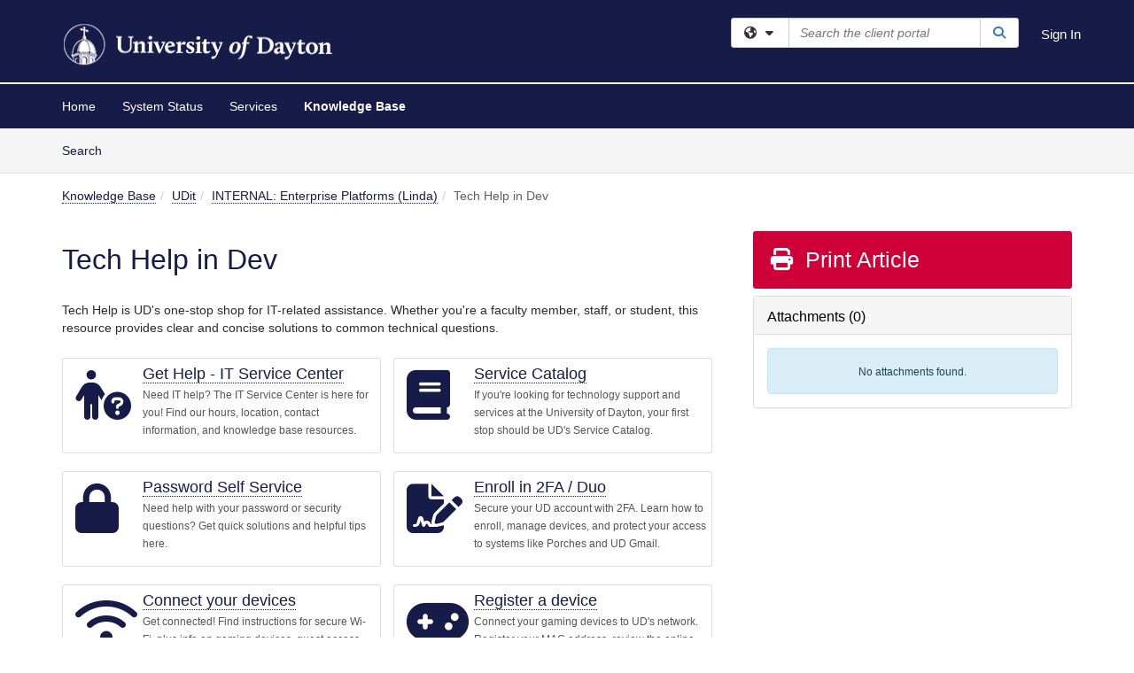

--- FILE ---
content_type: text/html; charset=utf-8
request_url: https://udayton.teamdynamix.com/TDClient/1868/Portal/KB/ArticleDet?ID=163268
body_size: 36139
content:

<!DOCTYPE html>

<html lang="en" xmlns="http://www.w3.org/1999/xhtml">
<head><meta name="viewport" content="width=device-width, initial-scale=1.0" /><!-- Google Tag Manager -->
<script>(function(w,d,s,l,i){w[l]=w[l]||[];w[l].push({'gtm.start':
new Date().getTime(),event:'gtm.js'});var f=d.getElementsByTagName(s)[0],
j=d.createElement(s),dl=l!='dataLayer'?'&l='+l:'';j.async=true;j.src=
'https://www.googletagmanager.com/gtm.js?id='+i+dl;f.parentNode.insertBefore(j,f);
})(window,document,'script','dataLayer','GTM-WR9V5K73');</script>
<!-- End Google Tag Manager --><script>
  window.TdxGtmContext = {"User":{"Id":0,"UID":"00000000-0000-0000-0000-000000000000","UserName":"","FullName":"Public User","AlertEmail":"publicuser@noreply.com","Role":"Experience User","HasTDNext":false,"StandardApplicationNames":null,"TicketApplicationNames":[],"AssetApplicationNames":[],"ClientPortalApplicationNames":[],"Type":"Technician","Analytics":{"Title":null,"Organization":null}},"Partition":{"Id":1003,"Name":"Multi-Tenant 03 Production"},"BillableEntity":{"Id":147,"Name":"University of Dayton","SalesForceIdentifier":"0013600000EM5DYAA1","GWMIID":"d3abe988-9222-4d0b-8214-91f1fba17c25"},"Environment":{"ShortName":"PRD"}};
</script><script src="/TDPortal/Content/Scripts/jquery/2.2.4/jquery.min.js?v=20260116040602"></script><script src="/TDPortal/Content/Scripts/jquery-migrate/1.4.1/jquery-migrate.min.js?v=20260116040602"></script><script src="/TDPortal/Content/Scripts/jquery-ui/1.13.2/jquery-ui-1.13.2.custom.timepicker.min.js?v=20260116050722"></script><link href="/TDPortal/Content/Styles/jquery-ui/1.13.2/jquery-ui.compiled.min.css?v=20260116050724" rel="stylesheet" type="text/css"  /><link href="/TDPortal/Content/bootstrap/3.4.1/dist/css/bootstrap.min.css?v=20260116040602" rel="stylesheet" type="text/css" id="lnkBootstrapCSS" /><script src="/TDPortal/Content/bootstrap/3.4.1/dist/js/bootstrap.min.js?v=20260116040602"></script><link href="/TDPortal/Content/FontAwesome/css/fontawesome.min.css?v=20260116040558" rel="stylesheet" type="text/css" id="lnkFontAwesome" /><link href="/TDPortal/Content/FontAwesome/css/solid.css?v=20260116040558" rel="stylesheet" type="text/css"  /><link href="/TDPortal/Content/FontAwesome/css/regular.css?v=20260116040558" rel="stylesheet" type="text/css"  /><link href="/TDPortal/Content/FontAwesome/css/brands.css?v=20260116040558" rel="stylesheet" type="text/css"  /><link href="/TDPortal/Content/FontAwesome/css/v4-shims.css?v=20260116040558" rel="stylesheet" type="text/css"  /><link href="/TDClient/Styles/bootstrap_custom.min.css?v=20260116050722" rel="stylesheet" type="text/css"  /><link href="/TDClient/Styles/TDStyles.min.css?v=20260116050724" rel="stylesheet" type="text/css"  /><link href="https://udayton.teamdynamix.com/TDPortal/BE/Style/147/TDClient/1868?v=20251009160813" rel="stylesheet" type="text/css" /><script src="/TDPortal/Content/Scripts/tdx/dist/TDJSFramework.compiled.min.js?v=20260116050722"></script><script src="/TDPortal/Content/Scripts/tdx/dist/modalFocusTrap.min.js?v=20260116050718"></script><script src="/TDPortal/Content/Scripts/underscore/1.12.1/underscore-min.js?v=20260116040602"></script>
<script src="/TDClient/Scripts/clientOS.min.js?v=20260116050712"></script>
<script src="/TDClient/Scripts/collapseMe.min.js?v=20260116050712"></script>
<script src="/TDClient/Scripts/tdsearchfilter.min.js?v=20260116050712"></script>
<script src="/TDClient/Scripts/SiteSearch.min.js?v=20260116050712"></script>
<script src="/TDPortal/Content/Scripts/tdx/dist/elasticsearchAutocomplete.min.js?v=20260116050718"></script>
<link id="ctl00_ctl00_lnkFavicon" rel="icon" href="https://udayton.teamdynamix.com/TDPortal/BE/Icon/147/1868?v=20190329151806" />

    
    <script async src="//www.googletagmanager.com/gtag/js?id=UA-44948147-9"></script>
    <script>

      $(function () {

        window.dataLayer = window.dataLayer || [];
        function gtag() { dataLayer.push(arguments); }
        gtag('js', new Date());
        // Be sure to set the proper cookie domain to the customer's full subdomain when sending the pageview hit.
        gtag('config', 'UA-44948147-9', { 'cookie_domain': 'udayton.teamdynamix.com' });

        });

    </script>

  

  <script>

      $(function () {
        var masterUi = MasterUI({
          isPostback: false,
          baseUrl: '/TDClient/',
          isTdGoogleAnalyticsEnabled: true,
          isAuthenticated: false
          });

        $('#collapseMe').collapseMe({
          toggleVisibilitySelector: '.navbar-toggle'
        });

        TeamDynamix.addRequiredFieldHelp();
      });

      // The sub-nav menu uses padding-top to position itself below the header bar and main navigation sections. When the
      // window is resized, there is a chance that the content of these header or nav sections wraps, causing the height
      // to change, potentially covering the sub-nav menu, which is obviously a big usability problem. This function
      // listens for when the window size or orientation is changing (and also when the window first loads), and adjusts
      // the padding so that the sub-nav menu appears in the correct location.
      $(window).bind('load ready resize orientationchange', function () {
        var headerHeight = $('#divMstrHeader').height();
        $('#navShim').css({
          "padding-top": headerHeight
        });

        $('#content').css({
          "padding-top": headerHeight,
          "margin-top": headerHeight * -1
        });
      });
  </script>

  
  
  
  <script src="/TDPortal/Content/select2/v3/select2.min.js?v=20260116052120"></script><link href="/TDPortal/Content/select2/v3/select2.compiled.min.css?v=20260116052120" rel="stylesheet" type="text/css" id="lnkSelect2" />
  <script src="/TDClient/Scripts/attachmentHandler.min.js?v=20260116050722"></script>

  <style type="text/css">
    .honey-pot-div {
      display: none;
    }
  </style>

  <script>
    

    function shareArticle() {
      if ($('#ctl00_ctl00_cpContent_cpContent_shareRecipients').val().trim() === "") {
        alert('You must first enter a valid email.');
        $('#btnShare').progressButton('reset');
      }
      else {
        __doPostBack('ctl00$ctl00$cpContent$cpContent$btnSendShare', '');
      }
    }

    function closeShareModal() {
      $('#divShareModal').modal('hide');
      $('#btnShare').progressButton('reset');
    }

    function toggleFeedback(isHelpful) {
      $('#divHelpfulComments').show();
      $('#divHelpfulYesNo').hide();
      $('#ctl00_ctl00_cpContent_cpContent_hdnIsHelpful').val(isHelpful);
      $('#ctl00_ctl00_cpContent_cpContent_txtComments').focus();
    }

    function toggleFeedbackResult() {
      $('#divWasHelpful, #divFeedbackRecorded, #divHelpfulComments, #divHelpfulYesNo').toggle();
    }

    // The following two functions were added as a result of ticket ID: 1392522. We are generating these buttons dynamically to
    // prevent bots from clicking them and posting feedback on an article. Additionally, we have an input that is hidden from
    // the user. If a bot enters text in that input, which it likely will (bots love filling out forms), then we don't accept the
    // form submission
    function generateFeedbackButtons() {
      var $btnHelpfulYes = $('<button id="btnHelpfulYes" type="button" class="btn btn-primary gutter-left" onclick="toggleFeedback(1);">Yes</button>');
      var $btnHelpfulNo = $('<button id="btnHelpfulNo" type="button" class="btn btn-primary gutter-left-sm" onclick="toggleFeedback(0);">No</button>');

      $('#divWasHelpful').append($btnHelpfulYes);
      $('#divWasHelpful').append($btnHelpfulNo);
    }
    function attemptAddFeedback(e) {
      if ($('#honeyPot').val() !== '') {
        e.preventDefault();
        window.location.reload();
      }
    }

    function cancelFeedback() {
      $('#ctl00_ctl00_cpContent_cpContent_txtComments').val('');
      $('#divHelpfulComments, #divHelpfulYesNo').toggle();
    }

    function confirmDeleteFeedback(id) {
      if (confirm('Are you sure you want to delete this feedback? This cannot be undone.')) {
        $('#ctl00_ctl00_cpContent_cpContent_hdnFeedbackID').val(id);
        __doPostBack('ctl00$ctl00$cpContent$cpContent$btnDeleteFeedback', '');
      }
    }

    function toggleAddressed(id, isAddressed) {
      $('#ctl00_ctl00_cpContent_cpContent_hdnFeedbackID').val(id);
      $('#ctl00_ctl00_cpContent_cpContent_hdnIsAddressed').val(isAddressed);
      __doPostBack('ctl00$ctl00$cpContent$cpContent$btnToggleAddressed', '');
    }

    $(function () {
      

      generateFeedbackButtons();
      $('[data-toggle="popover"]').popover();

      var attachmentHandler = new TeamDynamix.AttachmentHandler({
        containerSelector: '.js-article-attachments',
        resultLabelSelector: '#ctl00_ctl00_cpContent_cpContent_lblResults_lblResults-label',
        baseControllerUrl: '/TDClient/1868/Portal/Shared/Attachments',
        antiForgeryToken: 'DrT3ks5XILHFzbjhnjqCUOpftf2HI8zqNNp1kDL209C6vt-88Kqvf07R8U3P4ybrSUkKw1sH7Lougj7JhmeshB4mr5c1:M5mvIKj3cYbRXqlbGPNCBD1Fs7qDHx3vMm_k2C05sTkked48C_CmymLl8Qq5M5PbTXzWbCwmFKU826CXvq2fUvmoV9Q1',
        itemId: 163268,
        componentId: 26,
        feedId: 'articleFeed',
        readOnly: false
      });

      $('#btnShare').on('click', function () {
        shareArticle();
      });

      // Don't try and update the table styles if the user wanted to opt out.
      $('#ctl00_ctl00_cpContent_cpContent_divBody table:not(.SkipTableFixup)').each(function () {
        var padding = $(this).attr('cellpadding');
        var spacing = $(this).attr('cellspacing');

        $(this).css("border-collapse", "separate");

        if (spacing) {
          $(this).css("border-spacing", spacing + "px");
        }

        $(this).find('td').each(function () { $(this).css('padding', padding + 'px') });
      });

      
    });

    
  </script>



<meta property="og:title" content="Tech Help in Dev" />
<meta property="og:type" content="article" />
<meta property="og:url" content="https://udayton.teamdynamix.com/TDClient/1868/Portal/KB/ArticleDet?ID=163268" />
<meta property="og:image" content="https://udayton.teamdynamix.com/TDPortal/BE/Logo/147/1868" />
  <meta property="og:site_name" content="University of Dayton - Knowledge Base" />
  <meta property="article:section" content="INTERNAL: Enterprise Platforms (Linda)" />
  <meta property="article:published_time" content="2024-07-26T17:06Z" />
  <meta property="article:modified_time" content="2024-07-26T17:17Z" /><title>
	Article - Tech Help in Dev
</title></head>
<body>
<!-- Google Tag Manager (noscript) -->
<noscript><iframe src="https://www.googletagmanager.com/ns.html?id=GTM-WR9V5K73"
height="0" width="0" style="display:none;visibility:hidden"></iframe></noscript>
<!-- End Google Tag Manager (noscript) -->
<form method="post" action="/TDClient/1868/Portal/KB/ArticleDet?ID=163268" onsubmit="javascript:return WebForm_OnSubmit();" id="aspnetForm">
<div class="aspNetHidden">
<input type="hidden" name="__EVENTTARGET" id="__EVENTTARGET" value="" />
<input type="hidden" name="__EVENTARGUMENT" id="__EVENTARGUMENT" value="" />
<input type="hidden" name="__VIEWSTATE" id="__VIEWSTATE" value="A0HI4YvTflqinJJz+K5r4NAtvKxjpxx8W+yV+4SZVR9VDYoC+HE3oJ6F9JUcyGjlCzxdc9IaZwO6lD5QOctghTQOqACErYSkhwR+TU4z6LrJ283dGNFgJpQh4+628YhZGvOVRLPE6widtauhd1Z96s2qbfvXGX8oUMKV9iipyn88f8g8GVyCG2P+ZU/64LeajasZbglvNJJSQQV2G6NLKQsv9pLP9vFlS69MjleSAzPxi+HiDHssQtrEV7LG2+ZNdOY31VG8Wr4hRgaA4wYBIILTVxGI3dWKMiTJqqN6pRtKmCyxPKuTCTws7sFkNpEkcoxfidLFwmF2FZ9BQJgCFld7gfBmUCEdeFDx1eaGLTuZ6dwaNWQbroYDdtwHY/dwAoCLHvld4UPd7Eo5nGrmaY8xfA5CbEBw7CL8HXBuD+dJuFJ1oa6l6tiavr/[base64]/vkT5rH4lXj74E5PS6Zx88IMvNPES2qK3PWh86U5qHXAWeitnOno1ogviQc7duZ8JPYqw2owTOjFvYMbUdL+vVZCPiUyqi3S8OOBrW+TBxtXh/VDDbPPWi0eqyBNa8T87KyJW3q0Feq8h/[base64]/ehBSD/WZsUct3B2MQ114jbA0AyA6vJiVBeo5/5I1ebvJ4Wga65Xied3eSahpEVbb+RRFPQUSGReGWmPQ3/5yPx+ZH6fn+GCqmKc/[base64]/f/JDKTBlVtYEP59+k88aiaETGSi20I0rSQVPJco3si+6GD6PrKbGgIk5jHsRCX1jBr89vrzz7TmoZdjKVf8gm7WR5SMMJCYBDPIYgkxpM9HjL51CzowOa9/brYpLL9cXs5eJZs2EXNEdlJsk7ftZTzZ7byCxSYcEIxoz7WDUZWsusmTR4GTaB61nefsrd0EqkyQMphfVVy2kx1/[base64]/[base64]/vINiWAvaWRIDfQArNdVfMTDxKmz8hH4Q9gaRwutwh9qvaJX09Cmj4pwXoAT1Cx0pRsIAUso79Rm25UZ2Rw+tuYp4qmW8Ns4FkPF0dM/6ib9B0vxlW45ACracdcFaLix8VRhw3e994Ey6b/[base64]/bnIQNFZRThmg8Q7by7Xq4wqoZIe24qsfSjLPDJvY3l3TzVIrHOROF+FPTh2VTSb/wuNMkirPmZpTHhxeZ6/H4o8zxzdeJD5F9R5ufRK2vDF48uIA3+Bl60q6ziJ7MTYzQedoXR2eCYA327sbAiqvBzIDcFKrvp8eXZHsmyNZVOac4sHxArDyfupWyAuXkz85GH43842qSxKjgonAmpRwsgqFr5myn0rPC4WKdCFUqIXfxoePf9NCHQ028k/qL09JWjgmkx/pUmuj7LfGK/qzHCLYkl4jVAVpPjAYqVPy1Z6rr/[base64]/Be88SNkV+8p63m44hMXcdbYwlRKhp5GXY68Yy4L/XKxUjxF03l/LCpHNG1AeZJPX9/Dsu6C0xj2ZZchgCKevOGsDORS4vTyg/o0WjdA2JVGYb9sC93vlzQd7wCabnpZykbuqU711kvgWJGXL9wE68S4pilirfjZHD1sqZEnTzYttSDAvZovSrZC4aDLZ/Yb7uXpKe6YSmH9dPYkWuzGUky3NexBD6Yw6JCdToAttwkQTeweK8V72RsP2yB0KGXsgDq6W2E9b8pW/0qCspFjTyC8c72TEgpG1OaFPrMwR/Sk+tswQHMR/n32uxsPtnie6w9xVfYT+mcIU5ETLEhmEhWvHPpprMpow8k5poPNc7NIx5FL7r5XGtZVCvbHQl3TeZQwMI1WmlxoumWaYAgCUAptRaFkN7m9Qg6klIhpcVB12tqXuFTJARdObdTLQyZnWRKMHtCYdTbXfPn4cTcrPILd1Z5h13I0RqhdyIw7kjSkYoZm2seUYnpV/KUg/1FiVpOue0gJcsd8rTIaQP6bra85n92mTvn/puFkEtM3eg1+RKLlag3JoYtoJYXvy4peGCm5pD7VZXVAJYgf2iRzzkmec4rcV+SiV0/[base64]/q8ZH0zxGWMCrNPfNSm0NLJCYg2iF9oNKge3700Iy8lvrYKllaAojtdGRyoXpUs0HWKbBSCmL737EVKcvAmNOaf0W4bsQ/giSLXzJPV0GFaBtqSyueYjrpHsjA4G1xu8MTER/rOG+88leOFEu6kDWeeCK7y5a11soemXqmr9qvhDn4zog6Ln40cKnoIG7a3mp2UnkNFvvcynLbsS8+/CLB7lMzeOOOrAp/ZtCmCJCI+0izVVVp6gRRDezr2n5hw0rrjWee/LRnuSCsVvx4eIzu/KWhLfAonO6EUhrNFJIP3R959XssN8LVvjr+Z17qTAQbJISBvxcCqjPUNOKFDEdaEAp0x1e38okJDDLzBddFl7OSDMBOhrxaqlMtSWbgiNs0/YwZFb8FO990qmr6OgC08G52HsiPDEh+bM3oksbRmTAEyzIR539QW3CfApGrpRmfcAua3KyBRPVdi9BuUJ5TwY2h1gpGfmR4PdcOLlhb+1eSVvn1oEMrxeAzIR2dqfUp0ERZX0JIUWQsFfAkdyaeEmsz0/R7q3IKNVuckVcBKccCW+iQtvw/aoY6MgywX1MHCMXfU7+wmo/Ki1Ppm+q9KmQ4BP/A6ZW3jydvSaRcTOJC6I+lAdki9mQTkNKFGBPPaYATwGmCvN/PH/tynxOtu8AuCNa8yBlPPSbmwq5Jq8tOBv1z1JugvCYqwwLCq7E+kB7k/[base64]/0wc/J/q8/GVro3ujeqDkcg7uH8i7EyoBSXubMycuPiBr2nxLVdf12ulifxmPegJwPjIM4FGHTgGXLOaRoQsKTokYfE7lm2aqVC1kzaY2Mw2fFd4+tM2DxITZVxHunv/D6EuBtKJ65Y0+hukRAtOoT174WLCUARNaaSv9d8KdFmvpwdrrckAW5IT9BaEH87gD98N+C1I+uuv7Gz3vn3ZWoIJiQIOS73mTtxWJchJ7GOCLS28kqxplKccH/j7aWr3Mc3quYWtMDYG99sRX8y8xy9F/Q1C+UTHApd7tEB8xLg/ilf4T2y/Er/yHnsp6StF8GdVaZe1n8iTLIaNElz6ne9NJ56PmJpfnFhMzmSQgbK1G6FsFRC1r7fo2SdpOhpNe2yv2it87GJ3/h+Fc4Vln/VXZul+MCoG4Rye8Qjdx/BvbvjZ0pBHBrohySC3UNNJKAeVg/DEjjA9LDJl3Oqwvcih4y40OXTIIYpiDDCDgnjEytAv30SBClRDO7FpJsyMKvAo7tUhywCJmsYbEaGIxY/6E/yG8ZhdNjCQILABB4j/iYTzGBuMpwwUI5kWBIyVgwaFC1Kt03WcMlgEMKd/hjJw7gdVWjPlOYAK9g+qV+PGgl0hMS/8OhHZVRo4s1VmbEsZRHxyxppjEyk08U0swO4G96gxZwzHAjDgVgkWHohstzh9JX5Lnsz2kfpNgB9IO765NdI3VXAZgda8CIyGUicaOk+BGBzqTdJb/PM8lAAd/sh7fd178mJERDLiptG2paIUFWs3jowNjXfJQEyO9fkz5lertLcRoczDEaEIc/DBEoa+IOUp/[base64]/S/qMahbQi6JTNvgx7ATpsWar8UQlLn0idgC2zRDCYYY1wthByd4hJEJ4noXN5hKztjakftQ+TN05zkRzvO0/UuF6dIRImPv7NFnKVZSiiOq/TtMDQDx1Ckyn/cFsTVbR5m7g6n242XE9iEYWLz6wD85mXN/yIL0XPe8/ydBWyIwGZqeC67buKfzrPm0krQ11Ast3Yy5PkrfxXoYttzrtRVfLXPDmxI3tSo7Cx8jf9ST0Lhx3/aVa2GqUr4aVYSrExqS3SAX9bog6gk9TS7p9piBjdjAopL3XrSpVor+a/[base64]/7HKtKBr3uNDKrJyx4yiFQhFD0Yqn8lqbbBamb0j+ydh5vMSjwg8a9mW4l4B0XEEwXS7XPgVAnIRhfrsR8/njLFCtWCJMZFw8ORDuUoT2FsuKSJRmh8ZCywegonGnuzWddbo++gIPb67w+EFD6B1u2ipTRai6rMrGl8ijmnnE2Z9qItYl5A/nYSYptQ5z+a1fc7wp/NcciAtEUJ1KWB+xCmqp9CQcDjN4ObsLWMelkpZVrVqQzOz3IOWawepPrOv4fV7UDOGG4lz3uKuY4KobWAylUrlMq/T4yCEd15PRaoas5Vye6U0vBZJWebX7+Wx7FWMRJpmc8XW+I7y1gaNL/uM7CkyQ0qP4jHK9evEtWoPeoeTcFtzAtlf2n+gdAzmqukFU6x5Pq+F/4i6s8tcSK/LAL5Rt2k1mkRVx2JI1rAI969OBdyykAF7+NRC4r9ww04RbOGiMG4Lg0ZyHC/ms+jhBbvZx4c6ivve4YssJ6DGl/MdEof7fdiGd9rPsxMax9tTEKDcjhoO+3aSJJClNu9kg7B4UzE6xweTuZ5M9cGJ5OnXY/6EdaA7qZ2fg/qJXWpjXxZk3Hvp0H5Kwdr1hyw5pJap1ioK2wsvLhrxNUM1C4r0QDIEQOPURvWekj5FFhvlSQWLVonOirr9fF5RLNPtWM143lp3/JpDoFGr9OvTwe2aIru2xKPimHwwmYrbkspWWeSyKOMuH8AfzPmHDLlMr1GiQ/ioKYIBoz2Cy8cIBiX50KgA/TRfKfJZ1YaiiFukn9LRpF+NEZytD8wjnPZt9xfLcGtjQulwh3SF9UDhAMcayLwMYoAmrUvEQoqa1+MbMLj4UCCjRGP5WHP2nBbRL0ZK2zLqc1uba+NwgymYdgxzNpaHcgIa4urvolNyGOpo32aWstA/Lgy5qduMu7oVK4U7TrmK/kSTwTyRv0fu8IAZa7OvGsP4c8ThzGd42zxpZGrhj/8tQ9gG1JqoZI/h2ZIxCECFCL+//HZSeWwFmfXjCayD8VP7QW83CD2125f6TEmLcSD0G4B3rMgy1LFDXSdCB1VorMjKldxIM+KXjH/dG5bvmFHmOl3iTZwqijvM/ABYU/xdAiPk5XwitF2wMrxVpk6T3ZenRxzRyYY1jbwlfIGl+N0bNaLWh8Ik4HWZDOhhkd+3uRnT2DrFytY7VKFhY5fcVlito59LinnSRhzbz8ZCuDRvHCoFkonFGXEhdMWGSVUEzfmkvut1k7oyQTp3EBBGD3sCXKJbojcDqfE2mSzugNDKFBzspwJoiYC7ytd92sRiwc/vr30mknv091gPtPu1wyG5cIw64ud0O291u42khjnX0pAiar+AT9J5058Lsi4IMVq2ny90Zf9bj43Ncb0oku8kYClXDC/KP4dgEsc+6ahMOwCmURZqJcrhgPy45CxmJrvHm9eJeKWJzt7xrKzXoi3bGqqSkxViUlinm1MDAZHoI05BUv1s/4xueXDk26S/BOZxk7Jv1KM03LwkCOjVRhFS29kk0G+0Ue1WV6Z2iZUNu8i34ADey3hJcnZTF1O1KyS5sL3MMiu/vZ4c2VcYEcnX8PeY1lDopst+qSrY1OEd9VjBBLRH4A94CH8ZLybpPkDV0LrPMGQGggmKoQdgoyx7tL0UTYwo+RbL27bolgBhgiLiYWLYSG0dUJc5b7gkfyR8FMywYxtRWj079SkkAIvNeYAkFoQYk11pvOTexwdH39t6PenKV7CzDPa/nOc/AOil62jn1ES7cTeKvFc+85d1rWKGD9pzS27k5aauGGH3tm/tsDU3IVA3QaLyHDlMM+KoA+9QNESmgYYRIovZWEVQGNBSYmy5BWDvVImm1oQCaMNRloj8DzsGl+xXfqtZG0CoGq3XQ2OcOIUigcCDt1wTnMTkEMmom6g04/V4F3ilcESIz5Pv6TLfZYMEVvVutpxYYsUAb1zNfwCQ3H3rm13AYfINfhpP2aU0bSR8/C4oaoCB/fT5AMx9r4tWyqb3orQxohuTTVhGP9pe31dbpJ46ky/738NPo07lKkBUtpjA9FbyfHlKUgj5CpFG2R6jfcs2y3FeyB2shl1ZiZTvns5jf8sQxzI3u8YWJs6xsp9b+3tS8lGgRmK6/[base64]/DBzHbUBK6uTKfhwa71eJoMdMWYdP+p38hvL9t8MzpGIA7YVnjKX1kNVcf2ogNOlnD7nflJ9N8bPEZKnpb1Rf3Vvluvt9g2mlaaNxFCSGyvWHZqtuTMcxe5XAeJDB03ZaoZJKREXbMVRwtRNOZhcowf7FdbNQvIGg+x/DONmmrtikhBjbNyoocvwMjb8fJ5cRqaGoehYiD76h4fd1mmaiWoorbXVDljIbmRBByrABvOf91HEMMAyzpRfsFBL8Iv/K8oErEZxxDLGPme2f9owVnALv7mm4WHpdkT88du1AXRGr6Kt3F29ItEXC/oNGiwUrLc4o9Tszg+NfLlCup0XXi4SyfIyvxg+32g9T4FLTs7QTNbtEQdWcod67cruWc0KmhW7anmPTWZ2WBUCHqdaWZ9lWKco6dPzrPWIUnpAyDrNwe/J5osAS4kEvysd87CeY9eEDULXpw7/Xae02bjN4UkI1NCWqLJZy0PdhN64KYAKZe/hj2cGkEBG7SqcG/ckyWaGxiDA+JGXVijAAVDe2pPNy+PmJZmxWvEPyrwzl6wReaeo/SsQzY64qSmDXjtGnIZkG73hnbruOKJVaa5sN1b9yJ0yqkFLumGFyw2IeM4evQh9mJlkzFT6jWbw79cg7eMMRK4pfedgmSRkaVceR3hmZpeamkwu8j/OgqP6TxYZlMCDKj5bgn7f95E1yEQGD+EbaPa2bgLMhexlgpH/yTQPeEUM5sysAYqVUR0Hwc0ADxKl/nMoM3ec9dq3jC80LD/fm/fxpn2KMvam6hQQ5i3OAoOfMdxA8OjgZkNvODgnBJv0i1TpP2hLn0VIe5yq2EuZG1x4+AsS995gNIGcfPUrYyRXzb3MEAHJ8CPlIKlyaWIUkXl7iucVj/[base64]/QhqWaf9qCFUv/otVGVoY7ZTL/cEylO2NOpFBpKdIm0xW6VsypGN6+qEzqgrI50qynwPrIp3vWH2bdUpxVBt1dvzJ74dwSFrQfPOhXa+8iKnaK2ljLO6lACOkv0q+pAU8UIMgRgBEHS5LetCt+HSwHUOpsp6xBgjW14rkERJE0iS4pwjdOvTrdJXBku0/qyhoc/FlzBl6fISOyegRtc7PQDKNAj71tX01WWUmfMzHRanZhdkyOtk5qJUWKdE0uC8pEUx5qGIQf+3ljDTt8yRgH7+dFKRYiTX6EN1jsCUdoPV1n96EGE5kz8j9BzM+qNm03wPj6bvlVIgmVtmmpDPjZCTSvE0CZj+pKoN6NOO18/KN6lDKp32UMvCJ6hkt55++OJdtoq2192RGUUJ8veDBb2hgtJEzokQk0Vl6VXyW98ArPBwMpadJiW5FmNn+poKVfjXaqdSRXFZw4qTjVhRZCcXIKPFL3tChdswdYTdCFQtjl/Rt7kvMRMd44fGAwnji++bNYLmhTZcD9Xxd7q/0kIYbwJiIL+WMRO0EzSoG3Qifk93nqAfOb+NorDrsPWp8fjT+xlkLdJBP/merSvxvkYbtKo3aVueETMvpni8YR5v0S7728koeovAM93Swi1rXAmAReMIh2H/VEjkTxBVj2cOcFA/50j4Xc0xM1szJQWrGbOwnKJwkf+Fb+gIMa/8POraW7X0OGtzj1KAAeE77HpAxn9DqDKAYYyE4kWdpmOixG0zbPAfwx2K0z31drHmuUA/[base64]/iMJl5+YozZhAq6cNUYxafYasUOeWvNNOnHWSRixA43tuY05wvvHBWkSNYRLJnNMdzvZTgutWgvKTcl250MDDJb8IwnxCKabDUTvGE55g+UH6snDOpwVyVhv/hssjcEpp+q95qgxDHpOY80XGUiYHwHBZcHprdbO49kIlk7jwQv+GSXJy3rD4n+ftY0D7taPClkhkVGQkeAiuGzpWpzfTIMBbbVdL/480FByATfmuMlNf1wEmjjkEcW4/ROuTTr4AknCBZmsxJhqR6ilNKbQoe2XMITf+TF45M1S4RBIX/lt32TrjdvYO7Wq5tsjjYQq3IIFRaZNeCQKmiKMm9bb/c4f6GzMFPh627ok+S60uN3jdxOlamD4aw0oiPSyiLI5dJyG23oHuL5dhJ5bRUCE25ibo1ZxC7hErqaP8fGl+puiHPQvUzI5yg1cTGKuEpL8AE1YVAjqpYFWr74sd+rXi1RXMbU4GKFh+FxUaLsvflmCDXj9uEC00ZN6dorO7xUPn8BQT54DPTO5Li50vV+3ZFXtjyaX/sP9UfR4UxM6ki4twvbOlzO1JYI6+F1/dGxpX8o3X+inziGIfZlRtJnyPpgTSqMFrW8ZB8MbMB6tr72iTTa66Uqb8GgKZwPahCSsEJlEZXRqMOYAs5GMcueGM56HyQYHEEFcZoHca5xSkvdBatG8FeqyHb/zfFRm9k88UppVXXDNYsyB8206/ihML4rd6zXhH/edQpzYKo4rom8tg5Auy1ahmBsOU75OLHWDjBTYK2oe5nol1rpLdqftrWnLuh7zpKoUwlQLayH+57EC/iaOoCmNVuja1mo1EXGQubLvDhkjE4QELsc9IR+5TtEN2zeldqSfUkn37YlL8qBfsRt5VBtB0CVpb2fhs7xKNvZqER6Yi250aPQ4p5MohWVyGzlu478Bakf5dXZe8DT/zauXmHxCCE0cJCtMse0MmoO7B9hQ4L5qDT8g5JcQzusSbVrlyFXmgV0qR4pow436W2xd0TVUc0UEnews/MK/4JUg0ozOmBKbIEuBzyffTaFLz/HDhQnjp8y/MNRWXs9V9Wf39yIGZrka8+LFXHB9FhC3U5Jzz6TgvnxAPvOx2qNV5f029v3kx27HUwY694SnLt6L/AXzwLAavql6bW/2N2QGfC1lAwHBe2mtSOSOp08qFezQfqOwyIxRiBuUsOuT0OWW6SoZQRLCvlEe0rkFBlTkNoMsjq/mH/RPl7MqMqPYOO9sGR9QPId7RoKAY6NrS6LCBdhEXDDLiKeQj6JaKo96H2SfMrPF+uhTtEhhSEowbzeznFqQAiWXoGaXPhHbhyBgxW03/TAFrMkWlW55dt40HyLIU3prfCHmLAtdOHUxoL4yhoM1ZjP5+sMGzthoLmTScJEIixUnaN5wvfTOMHy0uYPmRYg4JXZ/IRwv2y/75YOVsLMtQzNLhnq8AzivQav3nLej0xW8hicUQR55YTnU5WeMscuQlp4qSYZiRNvMa16igW/8C2E+9/Z260FyG54/oZtXLRZU38L+vJQSUucw11M8TFXnMqS2wtltKdty7Ep5nyK9C09/b7WsciPagBfn6MoYnZuYoMiuh/sNQErG4I1Xrc53Gg2E7q47qJdhCx54zlM7FyABg/7MxRl+LvFWIUKBo7ggqiTVe3CZnJjAlZSh85XBIDXsgjttGRv0XcHd+sgsuxfKR22/2IVi7Sf26MRAQ+Nfjs08ea502KQqot6HZ6Y4a8xIv2UCn8Tu3G/8MFepoK4ezsn7h5yIzzWEhmK2MI5EUQTJb+9GGw9jiRpdgBwRdEjVYzAF8O1V6TtHhtmThkrYtmBkmt52GshHCnJbJ/OvOxT/IbzikHiSvNyhVTHy4o2CKMos58LNGPoJuUkEx7z7CXNPja7tokKEkOKqT47CWQY3M/pXiggdeW/Bmf5Sz9b+EVv/9VcA4rFrtN0dOaSzytcTlk4xf08D08B74w6thqwhBuQBx63ib9lAkf34merlmDHKkRZ4PCQG43sAYeJOj/VnZ09dv6A7fxCHNUkzKc9U1JTBuw8Djd+Hkzbz/ika//fp5z3AhsGCORegmrDXiH5k/2bq+gIEhoVszf7DcUD70NUNE01bvxyhEPKsXb6C1liFHfdcn0PUysDfZxq/JyS8sZVFTzktl/ndswIUjROBErtASSRJvT51FRxCnFyMzXqQjGKbb+vkfqj8Ty2O/kTmeXqmAksTd0ZCH37FXFRR9P1l/LtghW1bm/qGvAUWj3x1Jr57SeODUbC7/[base64]/B40nS6FiMPzpl4qE9Rw7pgjkU7GVhJRQLMKfkJwUOY/Tl8FIt/E2/NhFMePRTtyANoUstaOdPu3x6+da/ku8SqymSpptNTOSB9FgsjJvFc8rMr0LVvbcmN78RL445C1m1iJvwMcES/mwQQsFBbEdYktpd7hmn84siM7U/MWzdfm9jqvZVu74CBzpuTo9yhhgh1Tvum514CG8EldC2n+eYb+8C0U648PqzqGiUSl0u7Hgpk4vn+HWVsrQ7+hI/+p90/vqAJ4F+uDkgs3ZKaHgLS0NwoCE1IrIdlm07mLVVzH0UM0lRH0C4Hcot3Xj7epYphgPFtVZnY9iAAv6OeNSvergLD1m2Xz5kZ3QASic1aNp6R0iJjTXXqYxYsTnLeZ87uoK7gctWFYFCT2nUzdBRB8nE3F92qi/BfLciY5M48ll7EYr9aPlIKcN6Bmqd134DCgp9A+ecOL4r5pAwd8jbQ2mU5j0hOugjZeBLdXuZOqGfC37s8YnCyt9+nRaRfCWlRm+J3gn7rkwE+qK4VXARfyDQ4W0Zn5SGKod9z5NwBQrVKIZOdma248Z/S/ZmTwI6XyEEReyEXb0IW1OmDRO2hA7ZtiPrPugPYmaiPMd5rc9wy0O0mCYymU1sJGNcYZfGXprXxCdrS/zPviIFvrA2cmB3xraFV4hhLSZ99adxzbmuWicccy2+o3t0GwOErHn+dSJ9EADt/Ws69S7tGZ33Exkyai6h1MeeSvVsWo/NWACs5VzrkbX4bNhRLa8+0AsrY+3RMOJ1J/r8DNVUm1lDxcunZkGT6/0cdac7Hvc1zIZ29is3I9k4Sk5f/5dkBISV5lK7yLLK1vDV5CHkNDjbSUN9nxWgxQ2zWPKRKZOavdu0Bv4PlPovgGDkAU5IgpXrsk99quAzkpNVXBGP6h/VB9JTFFltLWF7Z6UtK++IQbJPzcqF2wBD+S0/6Qe1WjANun4J8haGiiZJ/raVGGSaLcWnQul9tFqpd9EGNW1gAb9SGxnXUTiTsbhoFmXqLYJr3uD5SMTOfzYPWP3lMCYzWc4ZFiS+DuvXzRrKJSVdFrbrTkAjbQb5gm3kfoAcRNoenxZqfdVPLXA/tJsfnB9T5r+GvZ74blswzKkQOl0xGORUfqnP64SSXTobDbbQ0GtKt2i+1K30gubFSaUcI+7x4N+r5KBRynNkp8Ptl9l/gCLw1n/a4vKyx3O/xQu+m4PIwGONMZuhraCDLsb9UOVgFY+mG08+d5f8RTHQX1ALF40czBmVSW1//[base64]/lz7IEhMA9SKQqioZVvg5opIx7RD83HNK0SsmzddSzJkQff1/raS9v9J9E5LzMtyP4r4OrliHK9B4BwkIaS0jIueEBUXWhFF/vsq0onAgtoJsbR91fKfG129Keec7WjLhY0eOxBGgWVJ/LS75AIyScb/ZgFNbKBXWUkv3SGOf6UzSRqqo528bVNOP2JgcbaMTukV0grzO9wLs9axcZAezulbnflaN+3pm3oHeSVgsG3NoVCkjKIot2xNgSpet8q19fWT9uTrT2rURlEYU0o87I8AdSaCM1LZDuhxj7q0sfz/d/XQrjQ+02VAna1LqVZUwNhcRrbpwkT40xI0FXmTPW5A3sG5MR5fOJnerhDZVICAWGm9AyRiIZ1cn3g0lTpVO4HQfJ3LmKSgVGjGEk1Duvu/2ib9kx5mHOvXjY+g0Oqyh0Mu7fLjMNuKNkJqrRocgAum6isxKdF0lHGqrSmfFSZ8GN2q6HRK60/02eJ8MxOnd3v8u6mFPfTchHQVrDqLV67X4V+VYxgP5PayYbT61bWRdsmS4TogGB1oJGtj8Y+Cnh1KlY3iFCqizfhLrgy8+UxAtq5hQou5V3bHDcWnGM2wEQnENkwb6FY6G5Fd9IpKSlMnff9Qv+asqB5/v9s7XGx+f10rq8ip/uQgJBG7zFVid282LTNdythKpna2ZiWqQsVwYf7gh0XQtgHQo59Q1BERQszr2YBcfyMT/S9oQXZ6ISEG2R4tVXbhAviPDRfOhgdr61ea3QehFO1o0yQ/pD/YDej2hiZa1GeW/cjTOMQZ1r2Qw45wFb+KL/vIXRXNasymJTkB8kmpB39a+tNoVoswoRmtfgfO3oOoHV58ZqlWB3VA3jEhXrXlcuInSk+f6tbcxMJ/sWVBJ938pYKdDoOFrbpEFrQzyc3vKo1vTZ+xMcYXgi/APQTuBEIfwbIDMl1qPZiaYlCsQL7dGW0NZ3xhWUb4zB4iyZF2KsccaGKPbbZX8wLYozvvwBQ61O+K2y9uSKeisUkx7uhCfNNtm9C2tstPnFR8O8v/pR1JGnBGkrOSpgZGgLiuKiAM7ng4anbEt0aM7HGSwe7yR6fOJNn+JjnKHysLIw1ftTPZP6DxKFjJaPbKrQVLew2/YTJd/yqVbyCn5/qYfz6ynmzrRH3c8Tios37wG0lvsQ2xthT5xjVs/W0qSB4VZXiMakUvXinDoHK+2ISVBdNHBvyQHTLXXr4fcfn5ROE1ztLccZev50/R4QR3wVH/XbpjToOtebPldJne1xFphuY6y0vPkGE/3vYO+blRiJCBuce7x/s7RJqchBmUkHq2n2cNcMXDoJnhpnPo7xCJQ4i3EEigmqPBzWqaAsUhksXT85RK6MeJptaXIO2ePdsLc7CSZqP/Z8MUoDL8FVzYIl0U1relomY6PSAJ3oshpcb5OOcDkj9p8kjM5sSjGGAPW1/[base64]/b4TAY4S7c982DP2GOdNGCiuj6NypGBlogVLl3h9g0Uu8+DCj1gBLtNZq5MKG/koKljRkCh9dpeGJdatKMMSui9dFqc9zsUxqqwvSmGbAM74KJQtn2vl5BO9yy86QgnS4kxIBfApx58xM1qJF/A22qDx9nPbzIbCGLkMPh89ApcTif48lf1SFz/n4LWtrQhH3Hal/2yHpKC/tAOzqcuYgPJs/eXm6pFUX0vitfV2C26TG3MAidemcBX0GgYoK7OtNtyW5xZfd66EJgwV8LWYWqdPw3lnaMya6HZTQJpR9DQTxK8dbzUg/7jiBXvzAXDZARHTBz+mxNhL5i0JsLmagPBiIvr8VxJ+18VW90O73tFwgS5SwzWfiF5gGgAiP3eD35qC3u0utFltg0r/84FxQ044LXPc1URpHWho4buJhP97DZ9tjMn41iNEcDpxMPdXwjztBdtWZZOZUsEphRbIXNdvOptHHcpgjaxuCj01EoY/f5tzBOtlNQ6A90d9EZUId5usMsuaVCd8xB0xT5cuUjFhzDBffS/SUc1b+T7u06Cue7KkOVeLeGpGwIWKdumvGm73RV+gLxXa2vG0kopGBeG8Z+ViwaQplu6r+nsC/ZYCtjfGkyrNsDdmZAvnT1R4yhpjhFVhL+IxGSsI5suwjgg00Z/5beQHmfc0t9XIeHRO0EG3LyOYARKM4gnmk/[base64]/AnTiVJOWR4cR2txLFkIl2uZnK0lkQsGEDTU4lSAOSfAJ5laZY1thvARvtoHN88UcKJMS7n5VaMh1/kvV0rPr9xVCVg1nrw3KJzN6UBA2shPGuYW5eHKvYbfgpdvfIEYmEir6LGH0aP19MeXP2ztBZqt+sVVYMo/8q1vHpaWY5jxQ3wg+07gFgZU+/LpNGNVCeUFn1gCk9RiKHNrqWPWWj0QG15meldQnyCk2LsN6K0iRu9wI4v/aVqRokT/exJIpB4mx8idd0hwpKKxtHL8kDjFdgIrFJkZ//Mu71l6J6byV5uwgdJ1RkkKRcIygQO46mPv4MTfPVp6G2IK9px+XdAm+quQSpVjtxEXv9k3M=" />
</div>

<script type="text/javascript">
//<![CDATA[
var theForm = document.forms['aspnetForm'];
if (!theForm) {
    theForm = document.aspnetForm;
}
function __doPostBack(eventTarget, eventArgument) {
    if (!theForm.onsubmit || (theForm.onsubmit() != false)) {
        theForm.__EVENTTARGET.value = eventTarget;
        theForm.__EVENTARGUMENT.value = eventArgument;
        theForm.submit();
    }
}
//]]>
</script>


<script src="/TDClient/WebResource.axd?d=pynGkmcFUV13He1Qd6_TZMSMQxVWLi4fik2rw1_u_hZsCNzwv5c621ov6_ZX_wzTt5vh-g2&amp;t=638901392248157332" type="text/javascript"></script>


<script src="/TDClient/ScriptResource.axd?d=nv7asgRUU0tRmHNR2D6t1NXOAgTb3J37FC1L2PfbYYFmSPm-ANa7n6FP0x7BAsbHeL4jfY3ptd1q7zKKVI7DbuXZcwEoKOwj9WxCI1VrQlbWE1Trg1t1GmJDN43kQMJsB7X8tw2&amp;t=ffffffff93d1c106" type="text/javascript"></script>
<script src="/TDClient/ScriptResource.axd?d=NJmAwtEo3Ipnlaxl6CMhvmVxW3-Ljsg_2Hna32smxrg-6ogyYAN3UTPsJQ8m1uwzn_kuf2Wpne6NSFmYui3h0wCQhJN3ZUiLTNkvhiIgZpq74-lKmofUPQGJ8own8RI2_mwAcmvlSj2WBnqwm5Wj4cyNvv81&amp;t=5c0e0825" type="text/javascript"></script>
<script src="/TDClient/ScriptResource.axd?d=dwY9oWetJoJoVpgL6Zq8OLdGoo5BVWQ_Eo60QZTEhEcHeiVfwgY9tLCgzdZ5TRwvrwYEnOvujbNccOVLUfWtUg4HivSIsewg6JABxkBGEqVVV64eiRyCAsPDqh6tUioISUQKB74sWMO4Er2mHrWEIWs_sBM1&amp;t=5c0e0825" type="text/javascript"></script>
<script src="/TDClient/WebResource.axd?d=xtfVMqdF1exC2MBVkOJwMveStDR5kg3dbZWgIXMXZmB1xXom6CcIrWFgHa7jsp4qJuFW2L5XShudyzlBsIO3JhCfiU5HmL2BDz__mCv9dznmBlEMS7LvcYg6wTdPTrAXIXI2CvtjwlnpZd-j4Zpsx2wG_uA1&amp;t=639041190020000000" type="text/javascript"></script>
<script src="/TDClient/WebResource.axd?d=sp7vCoAo-SSYfpsQ1sYBBeEDnwCGxDYEwZCM0ler88yoVZIPDXMk1C3XF2L2L0xrbB8Rvhli51TswRlmPIOCZgaY58lKhPr-Pv1jTFJ1oUAu7x6RDtNFZUxbtxs3KYQGLK6FpPD5bKuB0e0NmS9HkAqRVks1&amp;t=639041190020000000" type="text/javascript"></script>
<script src="/TDClient/WebResource.axd?d=icMURy63hv40LPPfq4rTvmm-RfB_YkC6rEEF_2QOO68q3TseXYNBetRKKgBXJ8mn2e8UIgCPiV23HaQUZbjySMHqSgmYZgLcYltBqwD2_EK8aQ08zBuqc3ZBVZITQrbtn6w46dRxFLibMIQg0Aho73rn8Rpxrzg5YMG_JR0UOrUR0wlZ0&amp;t=639041190020000000" type="text/javascript"></script>
<script src="/TDClient/WebResource.axd?d=1HpFfNpwNihNfEP1lyJHvdPVqbv8KRoFH4-_ZORUgPOP-bqmmtIJRvFQc7828Vf59O_-fdBXcnwdv-hYp5RptPuHmMR0kGQM0_3rS4Z7sKfC7jy9Cc_8fyfcUWa8psszacEQlAXHPXmNwyRymbGSywEmhrE1&amp;t=639041190020000000" type="text/javascript"></script>
<script type="text/javascript">
//<![CDATA[
function WebForm_OnSubmit() {
CKEditor_TextBoxEncode('ctl00_ctl00_cpContent_cpContent_shareBody_txtBody', 0); if (typeof(ValidatorOnSubmit) == "function" && ValidatorOnSubmit() == false) return false;
return true;
}
//]]>
</script>

<div class="aspNetHidden">

	<input type="hidden" name="__VIEWSTATEGENERATOR" id="__VIEWSTATEGENERATOR" value="784CA02E" />
</div>
<script type="text/javascript">
//<![CDATA[
Sys.WebForms.PageRequestManager._initialize('ctl00$ctl00$smMain', 'aspnetForm', ['tctl00$ctl00$cpContent$cpContent$UpdatePanel1','','tctl00$ctl00$cpContent$cpContent$upFeedbackGrid','','tctl00$ctl00$cpContent$cpContent$lblResults$ctl00',''], ['ctl00$ctl00$cpContent$cpContent$btnSubmitComments','','ctl00$ctl00$cpContent$cpContent$btnToggleSubscribe','','ctl00$ctl00$cpContent$cpContent$btnToggleFavorite','','ctl00$ctl00$cpContent$cpContent$btnSendShare',''], [], 90, 'ctl00$ctl00');
//]]>
</script>

<div id="ctl00_ctl00_upMain" style="display:none;">
	
    <div id="ctl00_ctl00_pbMain" class="progress-box-container"><div class="progress-box-body"><div class="well shadow"><h2 class="h4 gutter-top-none">Updating...</h2><div class="progress" style="margin-bottom: 0;"><div class="progress-bar progress-bar-striped active" role="progressbar" aria-valuemin="0" aria-valuemax="100" style="width: 100%"></div></div></div></div></div>
  
</div>

<header id="ctl00_ctl00_navHeader" role="banner">

  <div id="divMstrHeader" class="master-header NoPrint" style="background-color: #fff;">

  

  <div class="logo-header-full hidden-xs">

    
    <div class="pull-left">
      <a href="#mainContent" class="sr-only sr-only-focusable">Skip to main content</a>
    </div>


    <div id="ctl00_ctl00_divPageHeader" class="container logo-header clearfix" style="padding: 5px;">

      <div id="divLogo" class="pull-left logo-container">

        <a href="http://www.udayton.edu"
           target="_blank">
          <img src="/TDPortal/BE/Logo/147/1868" alt="University of Dayton Home Page" class="js-logo img-responsive" />
          <span class="sr-only">(opens in a new tab)</span>
        </a>

      </div>

      <div class="master-header-right pull-right padding-top padding-bottom">

        

          <div class="pull-left topLevelSearch input-group">
            <div id="SiteSearch-38f5d00f62d240ab9eb1ac3fa8ac6d6b" class="gutter-bottom input-group site-search" style="max-width: 400px;">
  <div id="SiteSearch-dropdown-38f5d00f62d240ab9eb1ac3fa8ac6d6b" class="input-group-btn">
    <button type="button" id="SiteSearch-filter-38f5d00f62d240ab9eb1ac3fa8ac6d6b" class="btn btn-default dropdown-toggle" data-toggle="dropdown"
            aria-haspopup="true" aria-expanded="false" title="Filter your search by category" data-component="all">
      <span class="fa-solid fa-solid fa-earth-americas"></span><span class="fa-solid fa-fw fa-nopad fa-caret-down" aria-hidden="true"></span>
      <span class="sr-only">
        Filter your search by category. Current category:
        <span class="js-current-component">All</span>
      </span>
    </button>
    <ul tabindex="-1" aria-label="Filter your search by category" role="menu" class="dropdown-menu" >
      <li>
        <a role="menuitem" href="javascript:void(0);" data-component-text="All" data-component="all" data-component-icon="fa-solid fa-earth-americas" title="Search all areas">
          <span class="fa-solid fa-fw fa-nopad fa-earth-americas" aria-hidden="true"></span>
          All
        </a>
      </li>

      <li aria-hidden="true" class="divider"></li>

        <li role="presentation">
          <a role="menuitem" href="javascript:void(0);" data-component-text="Knowledge Base" data-component="kb" data-component-icon="fa-lightbulb" title="Search Knowledge Base">
            <span class="fa-regular fa-fw fa-nopad fa-lightbulb" aria-hidden="true"></span>
            Knowledge Base
          </a>
        </li>

        <li role="presentation">
          <a role="menuitem" href="javascript:void(0);" data-component-text="Service Catalog" data-component="sc" data-component-icon="fa-compass" title="Search Service Catalog">
            <span class="fa-solid fa-fw fa-nopad fa-compass" aria-hidden="true"></span>
            Service Catalog
          </a>
        </li>

    </ul>
  </div>

  <label class="sr-only" for="SiteSearch-text-38f5d00f62d240ab9eb1ac3fa8ac6d6b">Search the client portal</label>

  <input id="SiteSearch-text-38f5d00f62d240ab9eb1ac3fa8ac6d6b" type="text" class="form-control" autocomplete="off" placeholder="Search the client portal" title="To search for items with a specific tag, enter the # symbol followed by the name of the tag.
To search for items using exact match, place double quotes around your text." />

  <span class="input-group-btn">
    <button id="SiteSearch-button-38f5d00f62d240ab9eb1ac3fa8ac6d6b" class="btn btn-default" type="button" title="Search">
      <span class="fa-solid fa-fw fa-nopad fa-search blue" aria-hidden="true"></span>
      <span class="sr-only">Search</span>
    </button>
  </span>
</div>

<script>
  $(function() {
    var siteSearch = new TeamDynamix.SiteSearch({
      searchUrl: "/TDClient/1868/Portal/Shared/Search",
      autocompleteSearchUrl: '/TDClient/1868/Portal/Shared/AutocompleteSearch',
      autocompleteResultsPosition: 'fixed',
      autocompleteResultsZIndex: 1000,
      searchTextBoxSelector: '#SiteSearch-text-38f5d00f62d240ab9eb1ac3fa8ac6d6b',
      searchComponentFilterButtonSelector: '#SiteSearch-filter-38f5d00f62d240ab9eb1ac3fa8ac6d6b',
      searchButtonSelector: '#SiteSearch-button-38f5d00f62d240ab9eb1ac3fa8ac6d6b',
      searchFilterDropdownSelector: '#SiteSearch-dropdown-38f5d00f62d240ab9eb1ac3fa8ac6d6b',
      showKnowledgeBaseOption: true,
      showServicesOption: true,
      showForumsOption: false,
      autoFocusSearch: false
    });
  });
</script>
          </div>

        
          <div title="Sign In" class="pull-right gutter-top-sm">
            <a href="/TDClient/1868/Portal/Login.aspx?ReturnUrl=%2fTDClient%2f1868%2fPortal%2fKB%2fArticleDet%3fID%3d163268">
              Sign In
            </a>
          </div>
        
      </div>

    </div>

  </div>

  <nav id="ctl00_ctl00_mainNav" class="navbar navbar-default themed tdbar" aria-label="Primary">
    <div id="navContainer" class="container">

      <div class="navbar-header">
        <button type="button" class="pull-left navbar-toggle collapsed themed tdbar-button-anchored tdbar-toggle gutter-left" data-toggle="collapse" data-target=".navbar-collapse">
          <span class="tdbar-button-anchored icon-bar"></span>
          <span class="tdbar-button-anchored icon-bar"></span>
          <span class="tdbar-button-anchored icon-bar"></span>
          <span class="sr-only">Show Applications Menu</span>
        </button>
        <a class="navbar-brand hidden-sm hidden-md hidden-lg themed tdbar-button-anchored truncate-be" href="#">

          Client Portal
        </a>
      </div>

      <div id="td-navbar-collapse" class="collapse navbar-collapse">

        <ul class="nav navbar-nav nav-collapsing" id="collapseMe">

          
            <li class="themed tdbar-button-anchored hidden-sm hidden-md hidden-lg">
              <a href="/TDClient/1868/Portal/Login.aspx?ReturnUrl=%2fTDClient%2f1868%2fPortal%2fKB%2fArticleDet%3fID%3d163268">Sign In</a>
            </li>
          
            <li id="divSearch" class="themed tdbar-button-anchored hidden-sm hidden-md hidden-lg">
              <a href="/TDClient/1868/Portal/Shared/Search" title="search">Search</a>
            </li>
          
              <li id="divDesktop709b69a9-3174-4d6f-ac29-263bdc48ef0d" class="themed tdbar-button-anchored">
                <a href="/TDClient/1868/Portal/Home/">Home</a>
              </li>
            
              <li id="divDesktop6c643f22-03e3-43cc-a3a6-0cca96c3db13" class="themed tdbar-button-anchored">
                <a href="/TDClient/1868/Portal/Home/?ID=6c643f22-03e3-43cc-a3a6-0cca96c3db13">System Status</a>
              </li>
            

          
            <li id="divTDRequests" class="themed tdbar-button-anchored sr-focusable">
              <a href="/TDClient/1868/Portal/Requests/ServiceCatalog">Services</a>
            </li>
          
            <li id="divTDKnowledgeBase" class="themed tdbar-button-anchored sr-focusable">
              <a href="/TDClient/1868/Portal/KB/">Knowledge Base</a>
            </li>
          

          <li class="themed tdbar-button-anchored hidden-xs more-items-button" id="moreMenu">
            <a data-toggle="dropdown" title="More Applications" href="javascript:;">
              <span class="sr-only">More Applications</span>
              <span class="fa-solid fa-ellipsis-h" aria-hidden="true"></span>
            </a>
            <ul class="dropdown-menu dropdown-menu-right themed tdbar" id="collapsed"></ul>
          </li>

        </ul>
      </div>

    </div>

  </nav>

  </div>

  </header>



<div id="navShim" class="hidden-xs hidden-sm"></div>
<main role="main">
  <div id="content">
    <div id="mainContent" tabindex="-1"></div>
    

  <nav id="ctl00_ctl00_cpContent_divTabHeader" class="tdbar-sub NoPrint hidden-xs navbar-subnav" aria-label="Knowledge Base">
      <a href="#kbContent" class="sr-only sr-only-focusable">Skip to Knowledge Base content</a>
      <div class="container clearfix">
        <ul class="nav navbar-nav js-submenu" id="kbSubMenu" style="margin-left: -15px;">
          
          <li>
            <a href="/TDClient/1868/Portal/KB/Search">Search <span class="sr-only">Articles</span></a>
          </li>

          
          
        </ul>
      </div>
    </nav>
  

  <div id="kbContent" class="container gutter-top gutter-bottom" tabindex="-1" style="outline:none;">
    

<input type="hidden" name="ctl00$ctl00$cpContent$cpContent$hdnFeedbackID" id="ctl00_ctl00_cpContent_cpContent_hdnFeedbackID" />
<input type="hidden" name="ctl00$ctl00$cpContent$cpContent$hdnIsAddressed" id="ctl00_ctl00_cpContent_cpContent_hdnIsAddressed" />

<span id="ctl00_ctl00_cpContent_cpContent_lblResults_ctl00" aria-live="polite" aria-atomic="true"><span id="ctl00_ctl00_cpContent_cpContent_lblResults_lblResults-label" class="red tdx-error-text"></span></span>

<a id="ctl00_ctl00_cpContent_cpContent_btnSendShare" tabindex="-1" class="hidden" aria-hidden="true" href="javascript:WebForm_DoPostBackWithOptions(new WebForm_PostBackOptions(&quot;ctl00$ctl00$cpContent$cpContent$btnSendShare&quot;, &quot;&quot;, true, &quot;&quot;, &quot;&quot;, false, true))">Blank</a>

<div class="clearfix">
  <nav aria-label="Breadcrumb">
    <ol class="breadcrumb pull-left">
      <li><a href="/TDClient/1868/Portal/KB/">Knowledge Base</a></li><li><a href="/TDClient/1868/Portal/KB/?CategoryID=3954">UDit</a></li><li class="active"><a href="/TDClient/1868/Portal/KB/?CategoryID=25049">INTERNAL: Enterprise Platforms (Linda)</a></li><li class="active">Tech Help in Dev</li>
    </ol>
  </nav>
  <span class="js-open-monitor" style="display: none;"></span>
</div>



<div class="row gutter-top">

<div id="divMainContent" class="col-md-8">

<h1 class="gutter-top" style="-ms-word-wrap: break-word; word-wrap: break-word;">
  Tech Help in Dev
</h1>





<div id="ctl00_ctl00_cpContent_cpContent_divBody" class="gutter-top break-word ckeShim clearfix"><p>Tech Help is UD's one-stop shop for IT-related assistance. Whether you're a faculty member, staff, or student, this resource provides clear and concise solutions to common technical questions.</p>

<div class="media media-doubled border category-box category-box-collapsed" title="Get Help - IT Service Center">
<div class="category-box-text-content">
<div class="media-left leftIcon">
<div style="width: 70px !important"><span aria-hidden="true" class="gutter-top-sm media-object category-icon fa-solid fa-4x "><span aria-hidden="true" aria-label="icon" role="region" tabindex="-1"><span class="fa fa-person-circle-question"></span></span></span></div>
</div>

<div class="media-body">
<h3 class="category-title"><small><span class="category-title"> <a href="https://udayton.teamdynamix.com/TDClient/1868/Portal/KB/ArticleDet?ID=151595" target="_blank">Get Help - IT Service Center</a> </span></small></h3>

<div class="category-box-description"><small>Need IT help? The IT Service Center is here for you! Find our hours, location, contact information, and knowledge base resources.</small></div>
</div>
</div>
</div>

<div class="category-box-button-container" style="display: none"><small><small><a class="no-underline category-box-button category-box-button-collapsed" role="button"><span class="sr-only">Expand</span> <span aria-hidden="true" class="fa-regular fa-2x fa-circle-down button-arrow"></span> </a></small></small></div>

<div class="media media-doubled border category-box category-box-collapsed" title="Service Catalog">
<div class="category-box-text-content">
<div class="media-left leftIcon">
<div style="width: 70px !important"><span aria-hidden="true" class="gutter-top-sm media-object category-icon fa-solid fa-4x "><span aria-hidden="true" aria-label="icon" role="region" tabindex="-1"><span class="fa fa-book"></span></span></span></div>
</div>

<div class="media-body">
<h3 class="category-title"><small><span class="category-title"> <a href="https://udayton.teamdynamix.com/TDClient/1868/Portal/Home/" target="_blank">Service Catalog</a></span></small></h3>

<div class="category-box-description"><small>If you're looking for technology support and services at the University of Dayton, your first stop should be UD's Service Catalog.</small></div>
</div>
</div>
</div>

<div class="category-box-button-container" style="display: none"><small><a class="no-underline category-box-button category-box-button-collapsed" role="button"><span class="sr-only">Expand</span> <span aria-hidden="true" class="fa-regular fa-2x fa-circle-down button-arrow"></span> </a></small></div>

<div class="media media-doubled border category-box category-box-collapsed" title="Password">
<div class="category-box-text-content">
<div class="media-left leftIcon">
<div style="width: 70px !important"><span aria-hidden="true" class="gutter-top-sm media-object category-icon fa-solid fa-4x "><span aria-hidden="true" aria-label="icon" role="region" tabindex="-1"><span class="fa fa-lock"></span></span></span></div>
</div>


<div class="media-body">
<h3 class="category-title"><span class="category-title"> <a href="http://udayton.teamdynamix.com/TDClient/KB/ArticleDet?ID=46762" target="_blank">Password Self Service</a></span></h3>

<div class="category-box-description"><small>Need help with your password or security questions? Get quick solutions and helpful tips here.</small></div>
</div>
</div>
</div>

<div class="category-box-button-container" style="display: none"><small><a><span class="sr-only">Expand</span> <span aria-hidden="true" class="fa-regular fa-2x fa-circle-down button-arrow"></span> </a></small></div>

<div class="media media-doubled border category-box category-box-collapsed" title="Enroll in 2FA/Duo">
<div class="category-box-text-content">
<div class="media-left leftIcon">
<div style="width: 70px !important"><span aria-hidden="true" class="gutter-top-sm media-object category-icon fa-solid fa-4x "><span aria-hidden="true" aria-label="icon" role="region" tabindex="-1"><span class="fa fa-file-signature"></span></span></span></div>
</div>

<div class="media-body">
<h3 class="category-title"><small><span class="category-title"> <a href="https://udayton.teamdynamix.com/TDClient/1868/Portal/KB/ArticleDet?ID=46767" target="_blank">Enroll in 2FA / Duo</a> </span></small></h3>

<div class="category-box-description"><small>Secure your UD account with 2FA. Learn how to enroll, manage devices, and protect your access to systems like Porches and UD Gmail.</small></div>
</div>
</div>
</div>

<div class="category-box-button-container" style="display: none"><small><a class="no-underline category-box-button category-box-button-collapsed" role="button"><span class="sr-only">Expand</span> <span aria-hidden="true" class="fa-regular fa-2x fa-circle-down button-arrow"></span> </a></small></div>

<div class="media media-doubled border category-box category-box-collapsed" title="Connect your devices to wireless">
<div class="category-box-text-content">
<div class="media-left leftIcon">
<div style="width: 70px !important"><span aria-hidden="true" class="gutter-top-sm media-object category-icon fa-solid fa-4x "><span aria-hidden="true" aria-label="icon" role="region" tabindex="-1"><span class="fa fa-wifi"></span></span></span></div>
</div>

<div class="media-body">
<h3 class="category-title"><small><span class="category-title"> <a href="https://udayton.teamdynamix.com/TDClient/1868/Portal/KB/ArticleDet?ID=46750" target="_blank">Connect your devices</a></span></small></h3>

<div class="category-box-description"><small>Get connected! Find instructions for secure Wi-Fi, plus info on gaming devices, guest access, and our smart devices policy.</small></div>
</div>
</div>
</div>

<div class="category-box-button-container" style="display: none"><small><a class="no-underline category-box-button category-box-button-collapsed" role="button"><span class="sr-only">Expand</span> <span aria-hidden="true" class="fa-regular fa-2x fa-circle-down button-arrow"></span> </a></small></div>

<div class="media media-doubled border category-box category-box-collapsed" title="Register a device">
<div class="category-box-text-content">
<div class="media-left leftIcon">
<div style="width: 70px !important"><span aria-hidden="true" class="gutter-top-sm media-object category-icon fa-solid fa-4x "><span aria-hidden="true" aria-label="icon" role="region" tabindex="-1"><span class="fa fa-gamepad"></span></span></span></div>
</div>

<div class="media-body">
<h3 class="category-title"><small><span class="category-title"> <a href="https://udayton.teamdynamix.com/TDClient/1868/Portal/KB/ArticleDet?ID=157336" target="_blank">Register a device</a> </span></small></h3>

<div class="category-box-description"><small>Connect your gaming devices to UD's network. Register your MAC address, review the online gaming policy, and troubleshoot issues.</small></div>
</div>
</div>
</div>

<div class="media media-doubled border category-box category-box-collapsed" title="Mobile Apps">
<div class="category-box-text-content">
<div class="media-left leftIcon">
<div style="width: 70px !important"><span aria-hidden="true" class="gutter-top-sm media-object category-icon fa-solid fa-4x "><span aria-hidden="true" aria-label="icon" role="region" tabindex="-1"><span class="fa fa-mobile-screen"></span></span></span></div>
</div>

<div class="media-body">
<h3 class="category-title"><small><span class="category-title"> <a href="https://udayton.edu/diningservices/_resources/pdfs/getmobileandfood-new.pdf" target="_blank">Mobile Apps</a> </span></small></h3>

<div class="category-box-description"><small>Manage your campus life on the go! GET Mobile gives you access to your campus card, dining options, door access, and essential UD info.</small></div>
</div>
</div>
</div>

<div class="category-box-button-container" style="display: none"><small><a class="no-underline category-box-button category-box-button-collapsed" role="button"><span class="sr-only">Expand</span> <span aria-hidden="true" class="fa-regular fa-2x fa-circle-down button-arrow"></span> </a></small></div>

<div class="category-box-button-container" style="display: none"><small><a class="no-underline category-box-button category-box-button-collapsed" role="button"><span class="sr-only">Expand</span> <span aria-hidden="true" class="fa-regular fa-2x fa-circle-down button-arrow"></span> </a></small></div>

<div class="media media-doubled border category-box category-box-collapsed" title="Printing">
<div class="category-box-text-content">
<div class="media-left leftIcon">
<div style="width: 70px !important"><span aria-hidden="true" class="gutter-top-sm media-object category-icon fa-solid fa-4x "><span aria-hidden="true" aria-label="icon" role="region" tabindex="-1"><span class="fa fa-print"></span></span></span></div>
</div>

<div class="media-body">
<h3 class="category-title"><small><span class="category-title"> <a href="https://udayton.teamdynamix.com/TDClient/1868/Portal/KB/ArticleDet?ID=122202" target="_blank">Printing</a></span></small></h3>

<div class="category-box-description"><small>Learn how to connect to UD's&nbsp;Multi-Function Devices (MFDs), where to find them,&nbsp;and manage your printing costs.</small></div>
</div>
</div>
</div>

<div class="category-box-button-container" style="display: none"><small><a class="no-underline category-box-button category-box-button-collapsed" role="button"><span class="sr-only">Expand</span> <span aria-hidden="true" class="fa-regular fa-2x fa-circle-down button-arrow"></span> </a></small></div>

<div class="media media-doubled border category-box category-box-collapsed" title="Software">
<div class="category-box-text-content">
<div class="media-left leftIcon">
<div style="width: 70px !important"><span aria-hidden="true" class="gutter-top-sm media-object category-icon fa-solid fa-4x "><span aria-hidden="true" aria-label="icon" role="region" tabindex="-1"><span class="fa fa-cloud-arrow-down"></span></span></span></div>
</div>

<div class="media-body">
<h3 class="category-title"><small><span class="category-title"> <a href="https://udayton.teamdynamix.com/TDClient/1868/Portal/KB/ArticleDet?ID=48002" target="_blank">Software</a> </span></small></h3>

<div class="category-box-description"><small>Find the software you need at UD. Learn about personal and UD-owned devices, licensing terms, and antivirus protection.</small></div>
</div>
</div>
</div>

<div class="category-box-button-container" style="display: none"><small><a class="no-underline category-box-button category-box-button-collapsed" role="button"><span class="sr-only">Expand</span> <span aria-hidden="true" class="fa-regular fa-2x fa-circle-down button-arrow"></span> </a></small></div>

<div class="media media-doubled border category-box category-box-collapsed" title="Phish Alert">
<div class="category-box-text-content">
<div class="media-left leftIcon">
<div style="width: 70px !important"><span aria-hidden="true" class="gutter-top-sm media-object category-icon fa-solid fa-4x "><span aria-hidden="true" aria-label="icon" role="region" tabindex="-1"><span class="fa fa-shield-halved"></span></span></span></div>
</div>

<div class="media-body">
<h3 class="category-title"><small><small><span class="category-title"> <a href="https://udayton.teamdynamix.com/TDClient/1868/Portal/KB/ArticleDet?ID=159965" target="_blank">Phish Alert</a></span></small></small></h3>

<div class="category-box-description"><small>Spot and report phishing attempts. Identify suspicious messages and use the Phish Alert button to protect yourself and the UD community.</small></div>
</div>
</div>
</div>

<div class="category-box-button-container" style="display: none"><small><small><a class="no-underline category-box-button category-box-button-collapsed" role="button"><span class="sr-only">Expand</span> <span aria-hidden="true" class="fa-regular fa-2x fa-circle-down button-arrow"></span> </a></small></small></div>

<div class="category-box-button-container" style="display: none"><small><small><a class="no-underline category-box-button category-box-button-collapsed" role="button"><span class="sr-only">Expand</span> <span aria-hidden="true" class="fa-regular fa-2x fa-circle-down button-arrow"></span> </a></small></small></div></div>

<div id="ctl00_ctl00_cpContent_cpContent_divFeedback2" class="well gutter-top-lg">

  <div class="row" id="divHelpfulYesNo">
    <div class="col-sm-7">
      
        <div id="divWasHelpful">
          Was this helpful?
        </div>
        <div id="divFeedbackRecorded" style="display: none;">
          Thank you. Your feedback has been recorded.
        </div>
      
    </div>
    <div class="col-sm-5 text-right">
      <div id="ctl00_ctl00_cpContent_cpContent_UpdatePanel1" aria-live="polite" aria-atomic="true">
	
          0 reviews
        
</div>
    </div>
  </div>

  
    <div id="divHelpfulComments" visible="false" style="display: none;">
      <input name="ctl00$ctl00$cpContent$cpContent$hdnIsHelpful" type="hidden" id="ctl00_ctl00_cpContent_cpContent_hdnIsHelpful" />
      <label class="control-label" for="ctl00_ctl00_cpContent_cpContent_txtComments">Comments</label>
      <textarea name="ctl00$ctl00$cpContent$cpContent$txtComments" id="ctl00_ctl00_cpContent_cpContent_txtComments" class="form-control" style="height: 100px"></textarea>
      <!-- The following div is used to prevent spam. Basic idea: This input is hidden from the user, but not from a bot. If the bot
      enters text in that hidden field (which it almost certainly will to prevent missed required fields), the feedback is not
      accepted. -->
      <div class="honey-pot-div">
        <label for="ctl00_ctl00_cpContent_cpContent_honeyPot" class="sr-only">Do not fill this field out. It is used to deter robots.</label>
        <input name="ctl00$ctl00$cpContent$cpContent$honeyPot" type="text" id="ctl00_ctl00_cpContent_cpContent_honeyPot" />
      </div>
      <div class="gutter-top">
        <button onclick="__doPostBack('ctl00$ctl00$cpContent$cpContent$btnSubmitComments','')" id="ctl00_ctl00_cpContent_cpContent_btnSubmitComments" type="button" class="btn btn-primary js-progress-button">Submit</button>
        <button id="btnCancelFeedback" type="button" class="btn btn-default pull-right" onclick="cancelFeedback();">Cancel Feedback</button>
      </div>
    </div>
  </div>



<div class="tab-content gutter-top gutter-bottom">
  
  <div id="ctl00_ctl00_cpContent_cpContent_upFeedbackGrid">
	
        <a id="ctl00_ctl00_cpContent_cpContent_btnToggleAddressed" tabindex="-1" class="hidden" aria-hidden="true" href="javascript:WebForm_DoPostBackWithOptions(new WebForm_PostBackOptions(&quot;ctl00$ctl00$cpContent$cpContent$btnToggleAddressed&quot;, &quot;&quot;, true, &quot;&quot;, &quot;&quot;, false, true))">Blank</a>
        <a id="ctl00_ctl00_cpContent_cpContent_btnDeleteFeedback" tabindex="-1" class="hidden" aria-hidden="true" href="javascript:WebForm_DoPostBackWithOptions(new WebForm_PostBackOptions(&quot;ctl00$ctl00$cpContent$cpContent$btnDeleteFeedback&quot;, &quot;&quot;, true, &quot;&quot;, &quot;&quot;, false, true))">Blank</a>
        
      
</div>
    
    

    
</div>
</div>

<div class="col-md-4">



    <a id="ctl00_ctl00_cpContent_cpContent_btnToggleSubscribe" tabindex="-1" class="hidden" aria-hidden="true" href="javascript:WebForm_DoPostBackWithOptions(new WebForm_PostBackOptions(&quot;ctl00$ctl00$cpContent$cpContent$btnToggleSubscribe&quot;, &quot;&quot;, true, &quot;&quot;, &quot;&quot;, false, true))">Blank</a>

<a id="ctl00_ctl00_cpContent_cpContent_btnToggleFavorite" tabindex="-1" class="hidden" aria-hidden="true" href="javascript:WebForm_DoPostBackWithOptions(new WebForm_PostBackOptions(&quot;ctl00$ctl00$cpContent$cpContent$btnToggleFavorite&quot;, &quot;&quot;, true, &quot;&quot;, &quot;&quot;, false, true))">Blank</a>

<a class="DetailAction print-article" href="/TDClient/1868/Portal/KB/PrintArticle?ID=163268" rel="nofollow" target="_blank">  <span class="fa-solid fa-print fa-fw" aria-hidden="true"></span>
Print Article</a>





<div id="divAttachments" class="js-article-attachments"></div>

</div>

</div>

<div id="ctl00_ctl00_cpContent_cpContent_divProgress" style="display: none; z-index: 60;">
  <div id="ctl00_ctl00_cpContent_cpContent_pbMain" class="progress-box-container"><div class="progress-box-body"><div class="well shadow"><h2 class="h4 gutter-top-none">Deleting...</h2><div class="progress" style="margin-bottom: 0;"><div class="progress-bar progress-bar-striped active" role="progressbar" aria-valuemin="0" aria-valuemax="100" style="width: 100%"></div></div></div></div></div>
</div>



  </div>


  </div>
</main>



<script type="text/javascript">
//<![CDATA[
setNavPosition('TDKnowledgeBase');window.CKEDITOR_BASEPATH = 'https://udayton.teamdynamix.com/TDPortal/Content/ckeditor/';
//]]>
</script>
<script src="https://udayton.teamdynamix.com/TDPortal/Content/ckeditor/ckeditor.js?t=C6HH5UF" type="text/javascript"></script>
<script type="text/javascript">
//<![CDATA[
var CKEditor_Controls=[],CKEditor_Init=[];function CKEditor_TextBoxEncode(d,e){var f;if(typeof CKEDITOR=='undefined'||typeof CKEDITOR.instances[d]=='undefined'){f=document.getElementById(d);if(f)f.value=f.value.replace(/</g,'&lt;').replace(/>/g,'&gt;');}else{var g=CKEDITOR.instances[d];if(e&&(typeof Page_BlockSubmit=='undefined'||!Page_BlockSubmit)){g.destroy();f=document.getElementById(d);if(f)f.style.visibility='hidden';}else g.updateElement();}};(function(){if(typeof CKEDITOR!='undefined'){var d=document.getElementById('ctl00_ctl00_cpContent_cpContent_shareBody_txtBody');if(d)d.style.visibility='hidden';}var e=function(){var f=CKEditor_Controls,g=CKEditor_Init,h=window.pageLoad,i=function(){for(var j=f.length;j--;){var k=document.getElementById(f[j]);if(k&&k.value&&(k.value.indexOf('<')==-1||k.value.indexOf('>')==-1))k.value=k.value.replace(/&lt;/g,'<').replace(/&gt;/g,'>').replace(/&amp;/g,'&');}if(typeof CKEDITOR!='undefined')for(var j=0;j<g.length;j++)g[j].call(this);};window.pageLoad=function(j,k){if(k.get_isPartialLoad())setTimeout(i,0);if(h&&typeof h=='function')h.call(this,j,k);};if(typeof Page_ClientValidate=='function'&&typeof CKEDITOR!='undefined')Page_ClientValidate=CKEDITOR.tools.override(Page_ClientValidate,function(j){return function(){for(var k in CKEDITOR.instances){if(document.getElementById(k))CKEDITOR.instances[k].updateElement();}return j.apply(this,arguments);};});setTimeout(i,0);};if(typeof Sys!='undefined'&&typeof Sys.Application!='undefined')Sys.Application.add_load(e);if(window.addEventListener)window.addEventListener('load',e,false);else if(window.attachEvent)window.attachEvent('onload',e);})();CKEditor_Controls.push('ctl00_ctl00_cpContent_cpContent_shareBody_txtBody');
CKEditor_Init.push(function(){if(typeof CKEDITOR.instances['ctl00_ctl00_cpContent_cpContent_shareBody_txtBody']!='undefined' || !document.getElementById('ctl00_ctl00_cpContent_cpContent_shareBody_txtBody')) return;CKEDITOR.replace('ctl00_ctl00_cpContent_cpContent_shareBody_txtBody',{"autoGrow_maxHeight" : 175, "autoGrow_minHeight" : 175, "contentsCss" : ['https://udayton.teamdynamix.com/TDPortal/Content/ckeditor/contents.css', '/TDPortal/Content/FontAwesome/css/fontawesome.min.css', '/TDPortal/Content/FontAwesome/css/brands.min.css', '/TDPortal/Content/FontAwesome/css/regular.min.css', '/TDPortal/Content/FontAwesome/css/solid.min.css', '/TDPortal/Content/FontAwesome/css/v4-shims.min.css'], "height" : "175", "htmlEncodeOutput" : true, "image_previewText" : " ", "removePlugins" : "magicline,devtools,templates,elementspath,fontawesome,youtube,uploadimage,simpleimage,remoteimageblocker", "title" : "Message", "toolbar" : "TDSimple"}); });

var Page_ValidationActive = false;
if (typeof(ValidatorOnLoad) == "function") {
    ValidatorOnLoad();
}

function ValidatorOnSubmit() {
    if (Page_ValidationActive) {
        return ValidatorCommonOnSubmit();
    }
    else {
        return true;
    }
}
        Sys.Application.add_init(function() {
    $create(Sys.UI._UpdateProgress, {"associatedUpdatePanelId":null,"displayAfter":500,"dynamicLayout":true}, null, null, $get("ctl00_ctl00_upMain"));
});
//]]>
</script>
</form>





  <footer role="contentinfo">

    <div class="master-footer">
      <div class="master-footer">
      <div style="background-color: #171B48; width: 100%">
<div class="container">
<div class="row" style="background-color: #171B48">

<div class="col-xs-12 padding" style="color: #FFFFFF">
<p style="color: #FFFFFF; text-align: center"><font size="2">
If you have questions about Service Catalog forms or articles,
<br>contact the IT Service Center at <a style="color: #FFFFFF" href="mailto:ITservicecenter@udayton.edu">ITservicecenter@udayton.edu</a> or (937) 229-3888</font></p>
<p align="right"><a href="https://udayton.teamdynamix.com/TDClient/1868/Portal/Portal/Desktop/Desktop?Q=0wbOY5X4uizShWEdm~SGFazGIPcT2bdiGqkzkWdOzLQiqib8n8nPwA__" style="cursor: help" target="blank">@</a>
<a href="https://udayton.teamdynamix.com/TDClient/1868/Portal/Portal/Desktop/Desktop?Q=ZWzMyeS-LFwci0NzmSYxejAXBfeHbWA6W5mmZNTJEv2ZkE34qDkfgA__" style="cursor: help" target="blank">!</a>
</p>
</div>
</div>
</div></div></div>
      
    </div>

  </footer>



<script>

    
    

      // Inject the Google Analytics isogram. This must happen here because it
      // cannot be injected through an external javascript library.
      (function (i, s, o, g, r, a, m) {
        i['GoogleAnalyticsObject'] = r; i[r] = i[r] || function () {
          (i[r].q = i[r].q || []).push(arguments)
        }, i[r].l = 1 * new Date(); a = s.createElement(o),
          m = s.getElementsByTagName(o)[0]; a.async = 1; a.src = g; m.parentNode.insertBefore(a, m)
      })(window, document, 'script', '//www.google-analytics.com/analytics.js', 'ga');
    

      // Per Incident #6707155. Need to focus on img. pseudo-class :focus-within is not supported in IE
      (function ($) {
        var $anchor = $('#divLogo a');
        var $beLogo = $('#divLogo a img');

        $anchor.focus(function () {
          $beLogo.addClass('accessibility-focus-on-logo');
        }).blur(function () {
          $beLogo.removeClass('accessibility-focus-on-logo');
        });

        
        
          const queryParams = new URLSearchParams(window.location.search);
          let showChatbot = true;
          if (queryParams.has('nobot')) {
            const nobotFlag = queryParams.get('nobot');
            if (nobotFlag === '1' || nobotFlag === 'true') {
              showChatbot = false;
            }
          }

          if(showChatbot) {
            $.ajax({
              url: "/TDClient/1868/Portal/Chatbots/GetScript",
              type: "GET",
              dataType: 'text',
              success: function (data) {
                
                var jQueryAjaxSettingsCache = jQuery.ajaxSettings.cache;
                jQuery.ajaxSettings.cache = true;
                $(document.body).append(data);
                jQuery.ajaxSettings.cache = jQueryAjaxSettingsCache;
              }
            });
          }
        

        window.addEventListener("message", (event) => {

          // Only accept events that come from the same origin
          if (event.origin != window.location.origin) {
            return;
          }

          switch (event.data.type) {

            case "authenticate-using-popup":
              handleAuthenticateUsingPopup(event.data.payload);
              break;

            case "authenticated-successfully":
              handleAuthenticatedSuccessfully(event.data.payload);
              break;

            default:
              break;
          }

        });

        function handleAuthenticateUsingPopup(payload) {
          let loginUrl = '/TDClient/1868/Portal/Login.aspx';

          if (payload.successCallbackUrl) {
            loginUrl += '?SuccessCallbackUrl=' + payload.successCallbackUrl;
          }

          window.open(loginUrl, "_blank", "popup=1");
        }

        function handleAuthenticatedSuccessfully() {
          event.source.close();
          window.location.href = window.location.href;
        }
    })(jQuery);

</script>

</body>
</html>


--- FILE ---
content_type: text/css
request_url: https://udayton.teamdynamix.com/TDPortal/BE/Style/147/TDClient/1868?v=20251009160813
body_size: 903
content:
.logo-header-full{background-color:#171b48;color:#ffffff;}
.logo-header-full a, .navbar-header>.navbar-toggle{color:#ffffff !important;}
.logo-header-full a:hover{color:#f9f5ea !important;}
.themed.tdbar{border-top-width:2px !important;border-bottom-width:0px !important;background-color:#171b48 !important;border-top-color:#ffffff !important;border-bottom-color:#ce0037 !important;}
.themed.tdbar-button, .themed.tdbar-button-anchored, .themed.tdbar-button-anchored a{color:#ffffff !important;}
.themed.tdbar-button:hover, .themed.tdbar-button-anchored:hover, .themed.tdbar-button-anchored a:hover, .themed.tdbar-toggle:hover, .themed.tdbar-toggle:focus{background-color:#141b4d !important;}
.themed.tdbar-button.active, .themed.tdbar-button-anchored.active, .themed.tdbar-button-anchored.active a{color:#ffffff !important;}
.themed.tdbar-button.active:hover, .themed.tdbar-button-anchored.active:hover, .themed.tdbar-button-anchored.active a:hover{background-color:#141b4d !important;}
h1, .h1{color:#171b48;}
h2, .h2{color:#171b48;}
h3, .h3{color:#171b48;}
h4, .h4{color:#171b48;}
h5, .h5{color:#000000;}
.hilite, .hilite a, .hilite td, tr.hilite, tr.hilite a, tr.hilite td{background-color:#d0d3d4;color:#000000;}
.nav-shelf>li.active>a{border-bottom-color:#ce0037;}
.nav-shelf>li.active>a:hover{border-bottom-color:#ce0037;}
.nav-shelf>li>a:hover{border-bottom-color:#ce0037;}
.category-box .category-icon, h1 > .fa.category-icon{color:#171b48;}
.category-box .kb-ellipse{color:#171b48;}
.btn-primary{background-color:#ce0037;border-color:#ce0037;color:#ffffff;}
.btn-primary.disabled, .btn-primary[disabled], fieldset[disabled] .btn-primary, .btn-primary.disabled:hover, .btn-primary[disabled]:hover, fieldset[disabled] .btn-primary:hover, .btn-primary.disabled:focus, .btn-primary[disabled]:focus, fieldset[disabled] .btn-primary:focus, .btn-primary.disabled.focus, .btn-primary[disabled].focus,fieldset[disabled] .btn-primary.focus, .btn-primary.disabled:active, .btn-primary[disabled]:active, fieldset[disabled] .btn-primary:active, .btn-primary.disabled.active, .btn-primary[disabled].active, fieldset[disabled] .btn-primary.active{background-color:#ce0037;border-color:#ce0037;color:#ffffff;}
.btn-primary:hover, .btn-primary:focus, .btn-primary.focus, .btn-primary:active, .btn-primary.active, .open > .dropdown-toggle.btn-primary{background-color:#141b4d;border-color:#141b4d;color:#ffffff;}
.btn-default{background-color:#d0d3d4;border-color:#d0d3d4;color:#000000;}
.btn-default.disabled, .btn-default[disabled], fieldset[disabled] .btn-default, .btn-default.disabled:hover, .btn-default[disabled]:hover, fieldset[disabled] .btn-default:hover, .btn-default.disabled:focus, .btn-default[disabled]:focus, fieldset[disabled] .btn-default:focus, .btn-default.disabled.focus, .btn-default[disabled].focus, fieldset[disabled] .btn-default.focus, .btn-default.disabled:active, .btn-default[disabled]:active, fieldset[disabled] .btn-default:active, .btn-default.disabled.active, .btn-default[disabled].active, fieldset[disabled] .btn-default.active{background-color:#ce0037;border-color:#d0d3d4;color:#000000;}
.btn-default:hover, .btn-default:focus, .btn-default.focus, .btn-default:active, .btn-default.active, .open > .dropdown-toggle.btn-default{background-color:#666666;border-color:#666666;color:#000000;}
a.DetailAction, button.DetailAction{background-color:#ce0037;color:#ffffff;}
a.DetailAction:hover, button.DetailAction:hover{background-color:#141b4d;color:#ffffff;}
a, .btn-link{color:#171b48;}
a:hover, .btn-link:hover{color:#b30012;}
